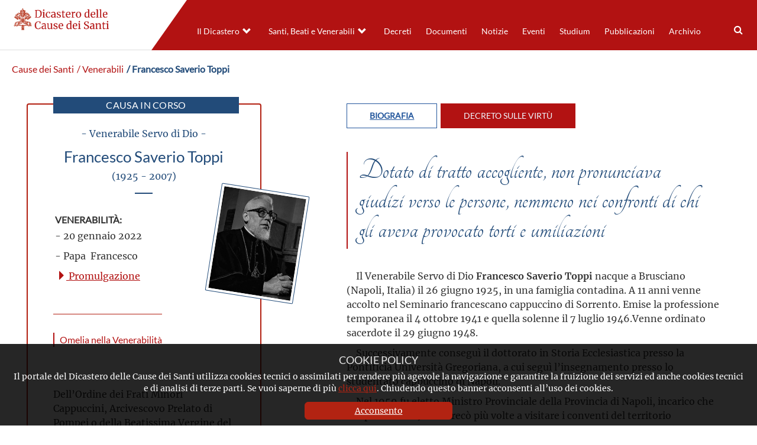

--- FILE ---
content_type: text/html; charset=UTF-8
request_url: https://www.causesanti.va/it/venerabili/francesco-saverio-toppi.html
body_size: 10809
content:
<!DOCTYPE HTML>


<html class="no-js "  lang="it" >




    
        
        
        <head>
    <meta charset="utf-8">
    <meta name="description"  content="Dell’Ordine dei Frati Minori Cappuccini, Arcivescovo Prelato di Pompei o della Beatissima Vergine del Ss.mo Rosario;  fu un uomo innamorato di Cristo. ..."/>
<link rel="canonical" href="https://www.causesanti.va/it/venerabili/francesco-saverio-toppi.html"/>
<title>Francesco Saverio Toppi</title>
<meta property="og:description" content="Dell’Ordine dei Frati Minori Cappuccini, Arcivescovo Prelato di Pompei o della Beatissima Vergine del Ss.mo Rosario;  fu un uomo innamorato di Cristo. ..."/>
<meta property="og:type" content="website"/>
<meta property="og:title" content="Francesco Saverio Toppi"/>
<meta property="og:url" content="https://www.causesanti.va/it/venerabili/francesco-saverio-toppi.html"/>
<meta name="twitter:title" content="Francesco Saverio Toppi"/>
<meta name="twitter:card" content="summary_large_image"/>
<meta name="twitter:description" content="Dell’Ordine dei Frati Minori Cappuccini, Arcivescovo Prelato di Pompei o della Beatissima Vergine del Ss.mo Rosario;  fu un uomo innamorato di Cristo. ..."/>
<meta name="twitter:url" content="https://www.causesanti.va/it/venerabili/francesco-saverio-toppi.html"/>
<meta http-equiv="X-UA-Compatible" content="IE=edge">



<!-- Global site tag (gtag.js) - Google Analytics -->
<script async="true" src="https://www.googletagmanager.com/gtag/js?id=G-6LY6BNE9ZW"></script>
<script>
  window.dataLayer = window.dataLayer || [];
  function gtag(){dataLayer.push(arguments);}
  gtag('js', new Date());
  gtag('config', 'G-6LY6BNE9ZW');
</script>

<!-- CSS -->
<link rel="stylesheet" href="/etc/designs/causesanti/release/library/head.v2.3.2.min.css" type="text/css">
<link rel="stylesheet" href="/etc/designs/causesanti/release/library/components.v2.3.2.min.css" type="text/css">
<!-- JS -->
<script src="/etc/designs/causesanti/release/library/headlibs.v2.3.2.min.js"></script><script src="/etc/designs/causesanti/release/library/head.v2.3.2.min.js"></script><script src="/etc/designs/causesanti/release/library/components.v2.3.2.min.js"></script><!-- apple touch icon -->
<link rel="apple-touch-icon" sizes="57x57" href="/etc/designs/causesanti/release/library/main/images/favicons/apple-icon-57x57.png">
<link rel="apple-touch-icon" sizes="60x60" href="/etc/designs/causesanti/release/library/main/images/favicons/apple-icon-60x60.png">
<link rel="apple-touch-icon" sizes="72x72" href="/etc/designs/causesanti/release/library/main/images/favicons/apple-icon-72x72.png">
<link rel="apple-touch-icon" sizes="76x76" href="/etc/designs/causesanti/release/library/main/images/favicons/apple-icon-76x76.png">
<link rel="apple-touch-icon" sizes="114x114" href="/etc/designs/causesanti/release/library/main/images/favicons/apple-icon-114x114.png">
<link rel="apple-touch-icon" sizes="120x120" href="/etc/designs/causesanti/release/library/main/images/favicons/apple-icon-120x120.png">
<link rel="apple-touch-icon" sizes="144x144" href="/etc/designs/causesanti/release/library/main/images/favicons/apple-icon-144x144.png">
<link rel="apple-touch-icon" sizes="152x152" href="/etc/designs/causesanti/release/library/main/images/favicons/apple-icon-152x152.png">
<link rel="apple-touch-icon" sizes="180x180" href="/etc/designs/causesanti/release/library/main/images/favicons/apple-icon-180x180.png">
<link rel="apple-touch-icon" sizes="192x192" href="/etc/designs/causesanti/release/library/main/images/favicons/apple-icon.png">

<!-- android icon -->
<link rel="icon" type="image/png" sizes="192x192" href="/etc/designs/causesanti/release/library/main/images/favicons/android-icon-192x192.png">

<!-- favicon -->
<link rel="icon" type="image/png" sizes="32x32" href="/etc/designs/causesanti/release/library/main/images/favicons/favicon-32x32.png">
<link rel="icon" type="image/png" sizes="16x16" href="/etc/designs/causesanti/release/library/main/images/favicons/favicon-16x16.png">

<!-- ms icon -->
<meta name="msapplication-TileColor" content="#ffffff">
<meta name="msapplication-TileImage" content="/etc/designs/causesanti/release/library/main/images/favicons/ms-icon-144x144.png">
<meta name="theme-color" content="#ffffff">
<meta name="viewport" content="user-scalable=no, width=device-width, initial-scale=1, maximum-scale=1, shrink-to-fit=no">
<meta http-equiv="X-UA-Compatible" content="IE=edge">

<link rel="stylesheet" href="/etc/designs/spc-commons-foundation/library/font-awesome.v2.3.2.min.css" type="text/css">
</head>
        <body class="causesanti saintcard" itemscope itemtype="http://schema.org/WebPage" cz-shortcut-listen="true">
    <div id="main-wrapper" class="wrapper" >
    <header id="header-main">
    <div class="logo">
        <a href="/it.html">
            <img src="/etc/designs/causesanti/release/library/main/images/logo/dcs-logo-it.png" alt="Dicastero delle Cause dei Santi"/>
        </a>
        </div>
    <div class="header-tools">
       <div class="languagenav">
        </div>
        <div class="row content-menu ">
            <div class="nav-ccs-va">
                <div id="mobile-menu">
                    <div id="nav-icon2">
                        <span></span>
                        <span></span>
                        <span></span>
                        <span></span>
                        <span></span>
                        <span></span>
                    </div>
                </div>
                <div id="spc-navigation-settable">
    <div class="navigation-design style2 normal">
                <ul id="nav">
                    <li class="section item ">
                            <a href="/it/dicastero-delle-cause-dei-santi.html">Il Dicastero</a>
                                <i class="glyphicon glyphicon-chevron-down icon"></i>
                                    <ul class="submenu">
        <li class="sub-item ">
                    <a href="/it/dicastero-delle-cause-dei-santi/prefetto-dicastero-cause-santi.html">
                            Il Prefetto</a>

                    </li>
            <li class="sub-item ">
                    <a href="/it/dicastero-delle-cause-dei-santi/segretario-fabio-fabene.html">
                            Il Segretario</a>

                    </li>
            <li class="sub-item ">
                    <a href="/it/dicastero-delle-cause-dei-santi/organigramma-dicastero-cause-santi.html">
                            L'organigramma</a>

                    </li>
            <li class="sub-item ">
                    <a href="/it/dicastero-delle-cause-dei-santi/profilo-del-dicastero.html">
                            Profilo</a>

                    </li>
            <li class="sub-item ">
                    <a href="/it/dicastero-delle-cause-dei-santi/cammino-verso-la-santita.html">
                            I passi del cammino </a>

                    </li>
            </ul>
</li>
                    <li class="section item ">
                            <a href="/it/celebrazioni.html">Santi, Beati e Venerabili</a>
                                <i class="glyphicon glyphicon-chevron-down icon"></i>
                                    <ul class="submenu">
        <li class="sub-item ">
                    <a href="/it/celebrazioni/canonizzazioni.html">
                            Canonizzazioni</a>

                    </li>
            <li class="sub-item ">
                    <a href="/it/celebrazioni/beatificazioni.html">
                            Beatificazioni</a>

                    </li>
            <li class="sub-item ">
                    <a href="/it/celebrazioni/venerabili.html">
                            Venerabilità</a>

                    </li>
            </ul>
</li>
                    <li class="section item ">
                            <a href="/it/archivio-del-dicastero-cause-santi/promulgazione-decreti/decreti-pubblicati-nel-2025.html">Decreti</a>
                                </li>
                    <li class="section item ">
                            <a href="/it/documenti.html">Documenti</a>
                                </li>
                    <li class="section item ">
                            <a href="/it/notizie.html">Notizie</a>
                                </li>
                    <li class="section item ">
                            <a href="/it/eventi.html">Eventi</a>
                                </li>
                    <li class="section item ">
                            <a href="/it/studium.html">Studium</a>
                                </li>
                    <li class="section item ">
                            <a href="/it/pubblicazioni.html">Pubblicazioni</a>
                                </li>
                    <li class="section item ">
                            <a href="/it/archivio-del-dicastero-cause-santi.html">Archivio</a>
                                </li>
                    <li><div class="spc-smartsearch">
    <div class="icon-btn-zoom">
        <i id="search-btn-open" class="fa fa-search" aria-hidden="true"></i>
    </div>
    <div class="search-open hide popup-menu">
        <form action="/it/cerca.html" class="navbar-form navbar-left" role="search" id="searchbox">
            <input type="search" class="header-search-input" name="q" title="search" placeholder="Cerca" value="">
            <input class="btn btn-default btn-search" value="Cerca" type="submit">
        </form>
    </div>
</div>
<!-- END searchform -->
</li>
                    </ul>
            </div>
        </div>
<div class="clear"></div></div>
        </div>
    </div>
</header>
<main class="content">
        <div id="spc-breadcrumb">
    <div class="item ">
            <a href="/it.html">
            Cause dei Santi</a>
        </div>
        <div class="item ">
            <a href="/it/venerabili.html">
             / Venerabili</a>
        </div>
        <div class="item current">
            <a href="/it/venerabili/francesco-saverio-toppi.html">
             / Francesco Saverio Toppi</a>
        </div>
        </div>
<div class="clear"></div>

<main id="main-container" class="card-saint">
    <section id="content-top">
        <div class="container-fluid col-md-12 col-sm-12 col-xs-12">
            <div class="main-content-card">
            <link href="https://fonts.googleapis.com/css?family=Tangerine&display=swap" rel="stylesheet">

<div class="spc-saint-card causa-in-corso">
            <div class="main-info col-md-4 col-sm-4">
                <div class="label-incorso">
                        Causa in corso
                    </div>
                <div class="image">
                    <img src="/content/dam/causesanti/santi-e-beati/Francesco-Saverio-Toppi.jpg/_jcr_content/renditions/cq5dam.web.1280.1280.jpeg" alt="Francesco Saverio Toppi">
                    </div>

                <div class="info">
                    <div class="venerable state">
                            - Venerabile Servo di Dio -
                        </div>
                    <h1>Francesco Saverio Toppi<p>(1925 - 2007)</p></h1>
                    <div class="box-info">
                        <div class="col-md-9 col-sm-9 venerable">
                            <b>Venerabilità:</b>
                            <p>- 20 gennaio 2022</p>
                            <p>- Papa&nbsp; Francesco</p>
                            <div class="celebrationlink">
                                    <a href="/it/celebrazioni/venerabili/2022/01/20.html">
                                        <i class="glyphicon glyphicon-triangle-right"></i>
                                        Promulgazione</a>
                                </div>
                            </div>
                        </div>
                    <div class="spc-icon-title">
        <div class="item ">
                <a href="/it/dicastero-delle-cause-dei-santi/prefetto-dicastero-cause-santi/omelie-del-prefetto/omelia-nella-venerabilita-del-servo-di-dio-francesco-saverio-top.html" target="_blank">
                    <div class="icon none">
                        <i class="glyphicon glyphicon-none"></i>
                    </div>
                    <div class="title ">
                        Omelia nella Venerabilità</div>
                </a>
            </div>
        <div class="clear"></div>
    </div>
<div class="abstract"> <p>Dell’Ordine dei Frati Minori Cappuccini, Arcivescovo Prelato di Pompei o della Beatissima Vergine del Ss.mo Rosario;  fu un uomo innamorato di Cristo. La sua spiritualità fu conforme al carisma francescano secondo il quale visse fedelmente nel quotidiano, distaccato da interessi temporali</p>
</div>
                    </div>
            </div>
            <div class="details-bio col-md-8 col-sm-8 ">
                <div class="spc-tablist-saint">
    <div class="tablist-menu">
        <ul>
            <li class="tab bio tab-active"> Biografia</li>
            <li class="tab other"> Decreto sulle Virtù</li>
            </ul>
    </div>
    <div class="tablist-body">
        <div class="bio tab-active">
            <div class="saint-phrase">
                    Dotato di tratto accogliente, non pronunciava giudizi verso le persone, nemmeno nei confronti di chi gli aveva provocato torti e umiliazioni</div>
            <p> </p>
<p>    Il Venerabile Servo di Dio<b> Francesco Saverio Toppi</b> nacque a Brusciano (Napoli, Italia) il 26 giugno 1925, in una famiglia contadina. A 11 anni venne accolto nel Seminario francescano cappuccino di Sorrento. Emise la professione temporanea il 4 ottobre 1941 e quella solenne il 7 luglio 1946.Venne ordinato sacerdote il 29 giugno 1948.</p>
<p>    Successivamente conseguì il dottorato in Storia Ecclesiastica presso la Pontificia Università Gregoriana, a cui seguì l’insegnamento presso lo studentato cappuccino di Napoli.</p>
<p>    Nel 1959 fu eletto Ministro Provinciale della Provincia di Napoli, incarico che ricoprì fino al 1968. Si recò più volte a visitare i conventi del territorio missionario, dipendente dalla Provincia, in America Latina. Nel 1971, il Ministro Generale dell’Ordine lo nominò Ministro Provinciale di Palermo, per risanare un disordine creatosi all’interno della Provincia. Con la preghiera, la dolcezza e l’umiltà, riuscì a portare felicemente a termine il suo mandato.</p>
<p>    Nel 1976 venne eletto Definitore Generale dell’Ordine. Terminato tale incarico a Roma, nel 1982, fece rientro nella sua Provincia di appartenenza. Si inserì con grande semplicità tra i suoi confratelli, vivendo con serenità e con gioia la vita religiosa, nel silenzio dell’anonimato da cui traspariva la profondità del suo spirito.</p>
<p>    Il 13 ottobre 1990 fu nominato Arcivescovo Prelato di Pompei e allo stesso tempo Delegato Pontificio per il Santuario mariano. In questo ruolo e compito, continuò il suo stile di vita da cappuccino.</p>
<p>    Dopo dieci anni, nel 2000, rassegnò le sue dimissioni per raggiunti limiti di età, che furono accolte da San Giovanni Paolo II nel 2001. Dopo 3 anni, nel 2004, si trasferì presso l’infermeria dei Frati Cappuccini, a Nola (Italia), dove morì il 2 aprile 2007.</p>
<p>    Il Venerabile Servo di Dio fu un uomo innamorato di Cristo. La sua spiritualità fu conforme al carisma francescano secondo il quale visse fedelmente nel quotidiano, distaccato da interessi temporali. Nel ministero presbiterale ed episcopale si preoccupò del bene dei fedeli e della salvezza delle anime. Visitava assiduamente i malati, soprattutto i più gravi, per amministrare i sacramenti. Anche da Vescovo rimase profondamente francescano, con una vita permeata di carità. Si privava anche del poco che aveva per donarlo ai bisognosi. Malgrado la salute cagionevole, non si risparmiò nei sacrifici legati al ministero, che svolse con prudenza e pazienza. La sua fiducia nel Signore era inalterabile, anche nei momenti difficili. Con questo atteggiamento affrontò con fortezza ogni avversità.</p>
<p>    Dotato di tratto accogliente, non pronunciava giudizi verso le persone, nemmeno nei confronti di chi gli aveva provocato torti e umiliazioni. Come Prelato di Pompei mostrò amore per i sacerdoti e vicinanza alla gente, impegnandosi nella diffusione del culto mariano. La sua vita fu accompagnata da fenomeni mistici che egli accolse con docilità, sino alla “notte oscura” che lo afflisse per diversi anni.</p>
<p>    L’amicizia e la confidenza con personaggi di straordinaria santità di vita, come il confratello San Pio da Pietrelcina, o di profonda spiritualità, come la Chiara Lubich, del cui Movimento dei Focolari fece parte, furono per lui di grande conforto, aiutandolo a conservare quell’equilibrio umano e spirituale che sempre caratterizzò il suo ministero.</p>
<p>    La fama di santità, già presente in vita, crebbe dopo la morte, sino a giungere ai nostri giorni, unita ad una certa fama signorum.</p>
</div>
        <div class="other">
            <p> </p>
<p style="text-align: center;"><u>CONGREGAZIONE DELLE CAUSE DEI SANTI</u></p>
<p style="text-align: center;"> </p>
<p style="text-align: center;">PRELATURA TERRITORIALE DI POMPEI</p>
<p style="text-align: center;">BEATIFICAZIONE e CANONIZZAZIONE</p>
<p style="text-align: center;">del Servo di Dio</p>
<p style="text-align: center;"><b>FRANCESCO SAVERIO TOPPI</b></p>
<p style="text-align: center;">dell’Ordine dei Frati Minori Cappuccini</p>
<p style="text-align: center;">Arcivescovo Prelato di Pompei</p>
<p style="text-align: center;">o della Beata Vergine Maria del Santissimo Rosario</p>
<p style="text-align: center;">(1925-2007)</p>
<p style="text-align: center;">_____________________</p>
<p style="text-align: center;"> </p>
<p> </p>
<p style="text-align: center;"><b>DECRETO SULLE VIRTU'</b></p>
<p><b> </b></p>
<p>“Onnipotente, eterno, giusto e misericordioso Iddio, concedi a noi miseri di fare, per la forza del tuo amore, ciò che sappiamo che tu vuoi, e di volere sempre ciò che a te piace, affinché interiormente purificati, interiormente illuminati e accesi dal fuoco dello Spirito Santo, possiamo seguire le orme del tuo Figlio diletto, il Signore nostro Gesù Cristo, e, con l’aiuto della tua sola grazia, giungere a te, o Altissimo, che nella Trinità perfetta e nella Unità semplice vivi e regni glorioso” (San Francesco d’Assisi, <i>Lettera al Capitolo Generale e a Tutti i Frati</i>).</p>
<p>Il dono dello Spirito Santo ha riempito in abbondanza la vita del Servo di Dio Francesco Saverio Toppi, il quale, con grande fede e speranza tenace, imparò a guardare il mondo, gli uomini e la creazione tutta con gli occhi di Dio. Seguendo fedelmente l’esempio della Vergine Maria, cercò continuamente la volontà del Signore, così da compierla, dimentico di se stesso, fino in fondo. Immerso nel mistero della Trinità, amava di tutto cuore Cristo presente nell’Eucaristia e, prudente guida spirituale, condusse molte anime a lui, Salvatore e Redentore. Pastore buono e fedele, restò sempre, in semplicità e letizia, unito nel vincolo di Madonna Povertà, verace discepolo di San Francesco d’Assisi.</p>
<p>Il Servo di Dio nacque il 26 giugno 1925 a Brusciano, borgo rurale del napoletano, ed al fonte battesimale venne chiamato Vincenzo. A 11 anni di età fu accolto nel Seminario Serafico di Sant’Agnello a Sorrento. All’inizio del noviziato ad Arienzo, ricevette l’abito e il suo nuovo nome, cioè Francesco Saverio da Brusciano. Completò la formazione ad Avellino e a Nola, e il 7 luglio 1946 emise la professione perpetua. Fu ordinato presbitero il 29 giugno 1948. L’obbedienza lo volle studente di Storia ecclesiastica presso la Pontificia Università Gregoriana di Roma, dove ottenne la laurea il 13 luglio 1951. Nello stesso periodo a Roma iniziò a frequentare l’Opera di Maria o Movimento dei Focolari, di cui condivideva l’ideale dell’unità. Prima di fare ritorno alla Provincia cappuccina di Napoli, ebbe un incontro con San Pio da Pietrelcina, del quale in seguito si considerò sempre figlio spirituale. All’interno della propria Provincia fu Vicerettore del Seminario Serafico di Avellino e venne poi trasferito a Benevento nella parrocchia di Santa Teresa. Qui aiutò alcune ragazze nel discernimento della vocazione e le orientò al Monastero delle Cappuccine a Mercatello sul Metauro. Per dieci anni ricoprì il ruolo di Ministro Provinciale dei Cappuccini di Napoli, dei quali promosse l’incipiente opera missionaria nello Stato di Bahia in Brasile.  Nel 1971 il Ministro Generale dell’Ordine lo nominò Ministro Provinciale dei Cappuccini di Palermo. Per il suo amabile temperamento e la sua umiltà, tanto si guadagnò la stima dei Confratelli, che tre anni più tardi fu confermato loro Ministro Provinciale. Il 19 luglio 1976 il Capitolo Generale dell’Ordine lo elesse Definitore Generale, incarico che esercitò fino al 13 luglio 1982.</p>
<p>Nell’ottobre 1990 fu eletto Arcivescovo Prelato di Pompei e, in pari tempo, Delegato Pontificio per il Santuario della Beatissima Vergine Maria del Santissimo Rosario. Ricevette la consacrazione il 7 dicembre successivo. Nell’esercizio del ministero episcopale, promosse le iniziative di carità, incrementò la vita spirituale dei fedeli e in special modo la loro devozione alla Madre di Dio. Con insistenza propose il Beato Bartolo Longo quale modello di fede e di pietà. Si distinse per uno stile sobrio ed affabile, e fu molto apprezzato come confessore. Nell’anno 2000, allorché ebbe compiuto 75 anni di età, presentò al Santo Padre la rinuncia al governo pastorale, che venne accolta l’anno successivo. A causa del progressivo aggravarsi della sua salute, si trasferì nell’infermeria dei Cappuccini a Nola. Andò incontro a Sorella Morte il 2 aprile 2007. Il suo corpo fu sepolto, al canto del <i>Magnificat</i>, nella cripta del Santuario di Pompei, per essere, come gli stesso aveva detto di desiderare, “piedistallo del trono della Vergine Maria”.</p>
<p>L’esercizio straordinario delle virtù e lo zelo infaticabile dimostrato dal Servo di Dio cagionò la diffusione e l’incremento della sua fama di santità, sia all’interno del suo Ordine sia nella Prelatura Territoriale di Pompei. Proprio ad essa questa Congregazione delle Cause dei Santi concesse la <i>competentia fori</i> per l’avvio della Causa di beatificazione e canonizzazione del Servo di Dio e per l’istruzione dell’Inchiesta diocesana, che poi si celebrò dal 2 aprile 2014 al 13 ottobre 2016. Questa stessa Congregazione, il 3 novembre 2017, emise il decreto che ne attestava il riconoscimento della validità giuridica. Si è redatta quindi la <i>Positio</i> e si è discusso, nelle modalità consuete, se il Servo di Dio abbia esercitato in grado eroico le virtù cristiane. I Consultori Teologi diedero responso favorevole il 23 febbraio 2021. I Padri Cardinali e Vescovi, raccolti nella Sessione Ordinaria dell’11 gennaio 2022, hanno riconosciuto che il Servo di Dio ha esercitato in modo eroico le virtù teologali, cardinali ed annesse.</p>
<p>Il sottoscritto Cardinale Prefetto ha quindi riferito accuratamente tutte queste cose al Sommo Pontefice Francesco. Sua Santità, accogliendo e ratificando i voti della Congregazione delle Cause dei Santi, ha oggi dichiarato: <i>Constano le virtù teologali Fede, Speranza e Carità verso Dio e verso il prossimo, nonché le</i> <i>cardinali Prudenza, Giustizia, Fortezza e Temperanza ed annesse in grado eroico del Servo di Dio Francesco Saverio Toppi, dell’Ordine dei Frati Minori Cappuccini, Arcivescovo Prelato di Pompei o della Beatissima Vergine Maria del Santissimo Rosario, nel caso e per il fine di cui si tratta.</i></p>
<p> </p>
<p>Il Sommo Pontefice ha poi disposto che il presente decreto venga pubblicato e inserito negli atti della Congregazione delle Cause dei Santi.</p>
<p>Dato a Roma il 20 gennaio nell’anno del Signore 2022.</p>
<p> </p>
<p> </p>
<p style="text-align: center;">Marcello Card. Semeraro</p>
<p style="text-align: center;"><i>Prefetto</i></p>
<p style="text-align: center;"> </p>
<p style="text-align: center;">                    + Fabio Fabene</p>
<p style="text-align: center;">                    Arciv. tit. di Montefiascone</p>
<p style="text-align: center;"><i>                    Segretario</i></p>
<p style="text-align: center;"> </p>
<p style="text-align: center;"> </p>
<p style="text-align: center;"> </p>
<p style="text-align: center;"> </p>
<p style="text-align: center;">__________</p>
<p style="text-align: center;"> </p>
<p style="text-align: center;"> </p>
<p style="text-align: center;"> </p>
<p style="text-align: center;"> </p>
<p style="text-align: center;"><u>CONGREGATIO DE CAUSIS SANCTORUM</u></p>
<p style="text-align: center;"> </p>
<p style="text-align: center;">POMPEIANA SEU BEATISSIMAE VIRGINIS MARIAE A SANCTISSIMO ROSARIO</p>
<p style="text-align: center;"> </p>
<p style="text-align: center;">BEATIFICATIONIS et CANONIZATIONIS</p>
<p style="text-align: center;">Servi Dei</p>
<p style="text-align: center;"><b>FRANCISCI XAVERII TOPPI</b></p>
<p style="text-align: center;">ex Ordine Fratrum Minorum Capuccinorum</p>
<p style="text-align: center;">Archiepiscopi Praelati Pompeiani</p>
<p style="text-align: center;">seu Beatissimae Virginis Mariae a Sanctissimo Rosario</p>
<p style="text-align: center;">(1925-2007)</p>
<p style="text-align: center;">_____________________</p>
<p style="text-align: center;"> </p>
<p style="text-align: center;"> </p>
<p style="text-align: center;"><b>DECRETUM SUPER VIRTUTIBUS</b></p>
<p><b> </b></p>
<p>“Omnipotens, aeterne, iuste et misericors Deus, concede nos pauperes, per tuae caritatis vim, id quod te velle scimus facere, et semper id quod tibi placet velle, ut, intus purificati, intus illustrati et Spiritus Sancti igne accensi, dilecti Filii tui, Domini nostri Iesu Christi, vestigia sequi valeamus ac, sola gratia tua adiuti, ad te, Altissime, perveniamus, qui perfecta Trinitas et simplex Unitas vivis et gloriose regnas” (Sanctus Franciscus Assisiensis, <i>Litteras ad Capitulum Generale et Fratres Omnes</i>).</p>
<p>Spiritus Sancti donum Servi Dei Francisci Xaverii Toppi vitam copiose implevit, qui, summa fide firmaque spe, mundum, homines universitatemque rerum divinis oculis aspicere didicit. Virginis Mariae exemplum fideliter sequens, voluntatem Dei continenter quaesivit, ut eam, se ipsum neglegens, ageret usque ad finem. In mysterium Trinitatis mersus, Christum, in Eucharistia praesentem, toto corde diligebat ac, spiritalis prudens moderator, animas plurimas ad eum duxit, qui est Salvator atque Redemptor. Bonus et fidelis pastor, simplicitate et laetitita, cum Domina Paupertate iunctus, verax Sancti Francisci Assisiensis discipulus semper permansit.</p>
<p>Servus Dei die 26 mensis Iunii anno 1925 natus Brusciani, ruralis vici Naepolitanae regionis, atque ad Baptismatis fontem vocatus est Vincentius. Undecim annorum aetate in Seminarium Seraphicum Sancti Agnelli receptus est Surrenti. Argentii novitiatu ineunte, vestem sumpsit et novum nomen, id est Franciscus Xaverius a Brusciano. Abellini Nolaeque suam perfecit formationem, ac die 7 mensis Iulii anno 1946 perpetuam professionem emisit. Presbyter ordinatus est die 29 mensis Iunii anno 1948. Oboedientia, ut ipse alumnus Historiae ecclesiasticae apud Pontificiam Universitatem Gregorianam Romae studeret, postulavit, quo loco doctoris gradum adeptus est die 13 mensis Iulii anno 1951. Eodem tempore Romae Operi Mariae seu Motui Focorum interesse incepit, cuius unitatis propositum participabat. Ante quam Neapolitanam in Capuccinam Provinciam rediret, cum Sancto Pio a Petrelcina congressus est, cuius quidem se spiritualem filium deinceps putavit. Intra Provinciam suam vicarius fuit rectoris Seminarii Seraphici Abellinensis, dein motus est Beneventum, in paroeciam Sanctae Teresiae. Illic aliquas puellas ad earum vocationem intellegendam adiuvit, quas ad Monasterium Capuccinarum impulit atque hortatus est Mercatelli Metaurensis. Decem per annos Ministri Provincialis Capuccinorum munere Neapoli functus est, quorum in Brasiliae Civitate Bahiensi incipiens promovit missionarium opus. Anno 1971 Minister Generalis Ordinis eum Ministrum Provincialem Capuccinorum Panormi nominavit. Humanum suum propter habitum et humilitatem, tantam existimationem Fratrum assecutus est, ut tribus annis post Minister Provincialis eorum confirmaretur. Die 19 mensis Iulii anno 1976 Capitulum Generale Ordinis Definitorem Generalem eum elegit, munus quod, usque ad diem 13 mensis Iulii anno 1982, exercuit.</p>
<p>Mense Octobri anno 1990 Archiepiscopus Praelatus Pompeianus electus est ac pariter Delegatus Pontificius ad Sanctuarium Beatissimae Virginis Mariae a Sanctissimo Rosario. Insequenti die 7 mensis Decembris consecrationem suscepit. Episcopale ministerium agendo, caritatis fovit incepta, spiritualem fidelium vitam et speciali modo eorum devotionem in Matrem Dei provexit. Beatum Bartholomaeum Longo, ut fidei pietatisque exemplum, magnopere proposuit. Sobrietate et affabilitate eminuit atque multum probatus est confessarius. Anno 2000, cum quinque et septuaginta annorum aetatem explevisset, Summo Pontifici a pastorali regimine renuntiationem exhibuit, quae sequenti anno est accepta. Ob infirmitatem sensim ingravescentem, in Capuccinorum valetudinarium Nolae se contulit. Die 2 mensis Aprilis anno 2007 Sorori Morti occurrit. Dum “Magnificat” canebatur, corpus eius conditum est in crypta Sanctuarii Pompeiani ut, sicut ipse se cupere dixerat, “throni Virginis Mariae scabellum” fieret.</p>
<p>Haud commune virtutum exercitium indefessusque zelus, quem vere Servus Dei ostendit, eius sanctitatis famae propagationem et incrementum efficit, sive intra Ordinem eius sive in Praelatura Territoriali Pompeiana. Huic ipsi haec Congregatio de Causis Sanctorum fori concessit competentiam, ut Servi Dei Causa beatificationis et canonizationis inchoaretur et Inquisitio dioecesana instrueretur, quae postea celebrata est a die 2 mensis Aprilis anno 2014 ad diem 13 mensis Octobris anno 2016. Eadem Congregatio statuens eius agnitam iuridicam validitatem die 3 mensis Novembris anno 2017 edidit decretum. Positio inde confecta est atque, an Servus Dei heroico in gradu virtutes christianas excoluisset, usitato more, est disceptatum. Consultores Theologi die 23 mensis Februarii anno 2021 adfirmativum protulerunt responsum. Patres Cardinales et Episcopi, diei 11 mensis Ianuarii anno 2022 Ordinaria in Sessione coadunati, Servum Dei professi sunt heroum in modum theologales, cardinales iisque adnexas exercuisse virtutes.</p>
<p>Facta demum de hisce omnibus rebus Summo Pontifici Francisco per subscriptum Cardinalem Praefectum accurata relatione, Sanctitas Sua, vota Congregationis de Causis Sanctorum excipiens rataque habens, hodierno die declaravit: <i>Constare de virtutibus theologalibus Fide, Spe et Caritate tum in Deum tum in proximum, necnon de cardinalibus Prudentia, Iustitia, Fortitudine et Temperantia iisque adnexis in gradu heroico Servi Dei Francisci Xaverii Toppi, ex Ordine Fratrum Minorum Capuccinorum, Archiepiscopi Praelati Pompeiani seu Beatissimae Virginis Mariae a Sanctissimo Rosario, in casu et ad effectum de quo agitur.</i></p>
<p> </p>
<p>Hoc autem decretum publici iuris fieri et in acta Congregationis de Causis Sanctorum Summus Pontifex referri mandavit.</p>
<p>Datum Romae, die 20 mensis Ianuarii a. D. 2022.</p>
</div>
        </div>
</div>
<script src="/etc/designs/causesanti/release/library/main.v2.3.2.min.js" defer onload="CCScomponents.tablist()"></script></div>
            <div class="clear"></div>
        </div>

    </div>
            <div class="parsys">
                
</div>
        </div>
    </section>

  <div class="clear"></div>
</main></main>
    <footer>
    <div class="row">

        <div class="col-md-4 col-ms-4 col-xs-12 left">
            <a href="/it.html">
                <img src="/etc/designs/causesanti/release/library/main/images/logo/dcs-logo-white-it.png" alt="Dicastero delle Cause dei Santi"/>
            </a>
            <div class="copyright">
                
                Copyright &copy; 2019-2026 Dicastero delle Cause dei Santi
            </div>
            <div class="legal-policy">
                <div class="cookie col-md-6 col-sm-6 col-xs-12">
                    <a href="/it/cookie-policy.html">Cookie Policy</a>
                </div>
                <div class="privacy col-md-6 col-sm-6 col-xs-12">
                    <a href="/it/privacy-policy.html">Privacy Policy</a>
                </div>
            </div>
        </div>
        <div class="col-md-8 col-ms-8 col-xs-12 right">
            <div class="section"></div><div class="iparys_inherited"><div class="spc-text">
<div class="body-text columns-count-1">
    <h4 style="text-align: right;">&nbsp; &nbsp;CONTATTI</h4>
<p style="text-align: right;">&nbsp;Piazza Pio XII, 10 - 00120 Città del Vaticano</p>
<p style="text-align: right;">Tel. +39.06.698.842.44</p>
<p style="text-align: right;">Email&nbsp;<a href="mailto:info@causesanti.va">info@causesanti.va</a></p>
<p style="text-align: right;"><a href="https://twitter.com/causesanti" class="item twitter"><svg xmlns="http://www.w3.org/2000/svg" viewbox="0 0 512 512"><path d="M389.2 48h70.6L305.6 224.2 487 464H345L233.7 318.6 106.5 464H35.8L200.7 275.5 26.8 48H172.4L272.9 180.9 389.2 48zM364.4 421.8h39.1L151.1 88h-42L364.4 421.8z">&nbsp;</path></svg></a></p>
</div>
    <div class="clean"></div>
</div></div>
</div>
    </div>
    <div class="anchor-top">
        <a name="#" data-toggle="tooltip" data-placement="bottom">
            <i class="glyphicon glyphicon-triangle-top"></i>
        </a>
    </div>
</footer>
<div id="spc-popup-cookie" class="hide-popup" data-site="causesanti">
            <h2>COOKIE POLICY</h2>
            <div class="description">
                <p>Il portale del Dicastero delle Cause dei Santi utilizza cookies tecnici o assimilati per rendere più agevole la navigazione e garantire la fruizione dei servizi ed anche cookies tecnici e di analisi di terze parti. Se vuoi saperne di più&nbsp;<a href="/it/cookie-policy.html">clicca qui</a>. Chiudendo questo banner acconsenti all’uso dei cookies.</p>
</div>
            <div class="button-box">
                <div class="btn-accept">
                    <a>Acconsento</a>
                </div>
            </div>
        </div>
    </div>
</body>
    
    


</html>